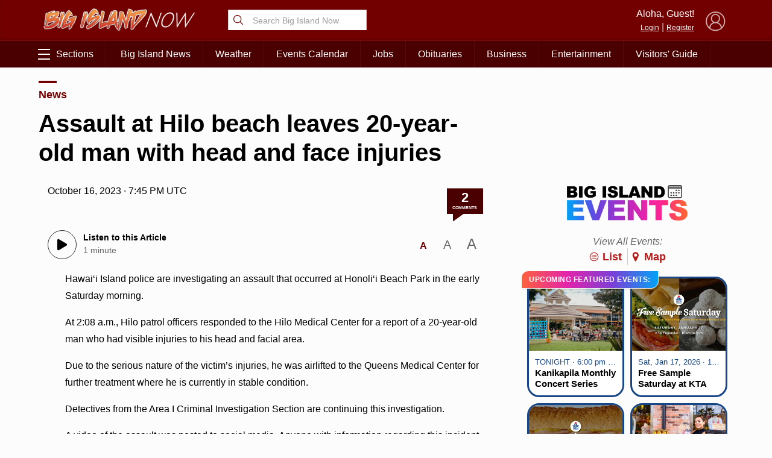

--- FILE ---
content_type: text/html; charset=UTF-8
request_url: https://bigislandnow.com/wp-admin/admin-ajax.php
body_size: -169
content:
{"count":"2","postid":"359333"}

--- FILE ---
content_type: text/html; charset=utf-8
request_url: https://www.google.com/recaptcha/api2/aframe
body_size: 265
content:
<!DOCTYPE HTML><html><head><meta http-equiv="content-type" content="text/html; charset=UTF-8"></head><body><script nonce="bfqDNSughDnA-GcF_A97hg">/** Anti-fraud and anti-abuse applications only. See google.com/recaptcha */ try{var clients={'sodar':'https://pagead2.googlesyndication.com/pagead/sodar?'};window.addEventListener("message",function(a){try{if(a.source===window.parent){var b=JSON.parse(a.data);var c=clients[b['id']];if(c){var d=document.createElement('img');d.src=c+b['params']+'&rc='+(localStorage.getItem("rc::a")?sessionStorage.getItem("rc::b"):"");window.document.body.appendChild(d);sessionStorage.setItem("rc::e",parseInt(sessionStorage.getItem("rc::e")||0)+1);localStorage.setItem("rc::h",'1768666738762');}}}catch(b){}});window.parent.postMessage("_grecaptcha_ready", "*");}catch(b){}</script></body></html>